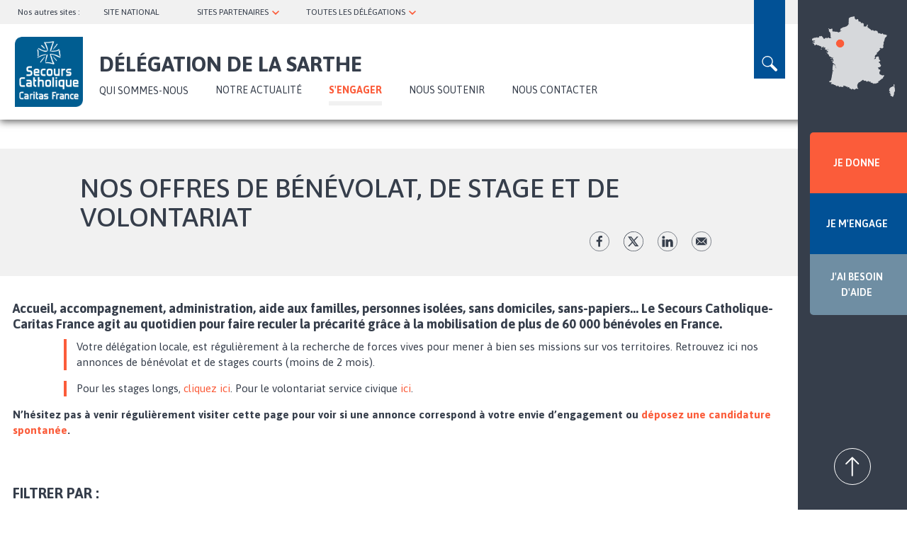

--- FILE ---
content_type: text/html; charset=UTF-8
request_url: https://sarthe.secours-catholique.org/sengager/nos-offres-de-benevolat-de-stage-et-de-volontariat
body_size: 12815
content:
<!DOCTYPE html>
<html  lang="fr" dir="ltr" prefix="og: https://ogp.me/ns#">
  <head>
  <!-- Google Tag Manager -->
  <script>(function(w,d,s,l,i){w[l]=w[l]||[];w[l].push({'gtm.start':
  new Date().getTime(),event:'gtm.js'});var f=d.getElementsByTagName(s)[0],
  j=d.createElement(s),dl=l!='dataLayer'?'&l='+l:'';j.async=true;j.src=
  'https://www.googletagmanager.com/gtm.js?id='+i+dl;f.parentNode.insertBefore(j,f);
  })(window,document,'script','dataLayer','GTM-W9DRQF5');</script>
  <!-- End Google Tag Manager -->
  <script>
    (_axcb = window._axcb || []).push(function(sdk) {
      sdk.on('cookies:complete', function(choices){
        document
          .querySelectorAll('[data-hide-on-vendor-consent]')
          .forEach(el => {
            const vendor = el.getAttribute('data-hide-on-vendor-consent');
            el.style.display = choices[vendor] ? 'none' : 'inherit';
          });
        document
          .querySelectorAll('[data-requires-vendor-consent]')
          .forEach(el => {
            const vendor = el.getAttribute('data-requires-vendor-consent');
            if (choices[vendor]) {
              el.setAttribute('src', el.getAttribute('data-src'));
            }
          });
      });
    });
  </script> 
  <meta charset="utf-8" />
<noscript><style>form.antibot * :not(.antibot-message) { display: none !important; }</style>
</noscript><meta name="description" content="Accueil, accompagnement, administration, aide aux familles, personnes isolées, sans domiciles, sans-papiers… Le Secours Catholique-Caritas France agit au quotidien pour faire reculer la précarité grâce à la mobilisation de plus de 60 000 bénévoles en France.  Votre délégation locale, est régulièrement à la recherche de forces vives pour mener à bien ses missions sur vos territoires. Retrouvez ici nos annonces de bénévolat et de stages courts (moins de 2 mois). Pour les stages longs, cliquez ici. Pour le volontariat service civique ici.   N’hésitez pas à venir régulièrement visiter cette page pour voir si une annonce correspond à votre envie d’engagement ou déposez une candidature spontanée.  " />
<meta name="abstract" content="Accueil, accompagnement, administration, aide aux familles, personnes isolées, sans domiciles, sans-papiers… Le Secours Catholique-Caritas France agit au quotidien pour faire reculer la précarité grâce à la mobilisation de plus de 60 000 bénévoles en France.  Votre délégation locale, est régulièrement à la recherche de forces vives pour mener à bien ses missions sur vos territoires. Retrouvez ici nos annonces de bénévolat et de stages courts (moins de 2 mois). Pour les stages longs, cliquez ici. Pour le volontariat service civique ici.   N’hésitez pas à venir régulièrement visiter cette page pour voir si une annonce correspond à votre envie d’engagement ou déposez une candidature spontanée.  " />
<meta name="robots" content="index, follow" />
<link rel="canonical" href="https://sarthe.secours-catholique.org/sengager/nos-offres-de-benevolat-de-stage-et-de-volontariat" />
<link rel="image_src" href="/sites/default/files/IMpartage02.jpg" />
<meta property="og:site_name" content="Délégation de la Sarthe" />
<meta property="og:url" content="https://sarthe.secours-catholique.org/sengager/nos-offres-de-benevolat-de-stage-et-de-volontariat" />
<meta property="og:title" content="Nos offres de bénévolat, de stage et de volontariat | Délégation de la Sarthe du Secours Catholique" />
<meta property="og:description" content="Accueil, accompagnement, administration, aide aux familles, personnes isolées, sans domiciles, sans-papiers… Le Secours Catholique-Caritas France agit au quotidien pour faire reculer la précarité grâce à la mobilisation de plus de 60 000 bénévoles en France.  Votre délégation locale, est régulièrement à la recherche de forces vives pour mener à bien ses missions sur vos territoires. Retrouvez ici nos annonces de bénévolat et de stages courts (moins de 2 mois). Pour les stages longs, cliquez ici. Pour le volontariat service civique ici.   N’hésitez pas à venir régulièrement visiter cette page pour voir si une annonce correspond à votre envie d’engagement ou déposez une candidature spontanée.  " />
<meta property="og:image" content="https://sarthe.secours-catholique.org/sites/default/files/IMpartage02.jpg" />
<meta name="twitter:card" content="summary" />
<meta name="twitter:title" content="Nos offres de bénévolat, de stage et de volontariat | Délégation de la Sarthe du Secours Catholique" />
<meta name="twitter:description" content="Accueil, accompagnement, administration, aide aux familles, personnes isolées, sans domiciles, sans-papiers… Le Secours Catholique-Caritas France agit au quotidien pour faire reculer la précarité grâce à la mobilisation de plus de 60 000 bénévoles en France.  Votre délégation locale, est régulièrement à la recherche de forces vives pour mener à bien ses missions sur vos territoires. Retrouvez ici nos annonces de bénévolat et de stages courts (moins de 2 mois). Pour les stages longs, cliquez ici. Pour le volontariat service civique ici.   N’hésitez pas à venir régulièrement visiter cette page pour voir si une annonce correspond à votre envie d’engagement ou déposez une candidature spontanée.  " />
<meta name="twitter:image" content="https://sarthe.secours-catholique.org/sites/default/files/IMpartage02.jpg" />
<meta name="MobileOptimized" content="width" />
<meta name="HandheldFriendly" content="true" />
<meta name="viewport" content="width=device-width, initial-scale=1.0" />
<link rel="icon" href="/sites/default/files/Logo-delegation-secours-catholique_0.png" type="image/png" />
<script src="/sites/default/files/google_tag/gtm/google_tag.script.js?t966f3" defer></script>

  <title>Nos offres de bénévolat, de stage et de volontariat | Délégation de la Sarthe du Secours Catholique</title>
  <link rel="stylesheet" media="all" href="/sites/default/files/css/css_7l87Dxyz07UvQKUVYYuR3gVJo1MlPbTgBCimZMUSQHQ.css?delta=0&amp;language=fr&amp;theme=sc_deleg&amp;include=eJxNjUEOwjAMBD8U1U-KnGbbRjhx5DiU8noQcOCymtEcNsEdFvHoOpDjVuStg3Y0GEtIws-LEg-EpOrDjTttxhWn2i2saqBss7MsPF1XrV3gCBmCPa7aHM3jMRP98a9WLo264dCKMK7hqN-ne8E56LNL1TwFL3NzQXE" />
<link rel="stylesheet" media="all" href="//cdn.jsdelivr.net/npm/entreprise7pro-bootstrap@3.4.5/dist/css/bootstrap.min.css" integrity="sha256-J8Qcym3bYNXc/gGB6fs4vFv/XDiug+tOuXJlsIMrXzo=" crossorigin="anonymous" />
<link rel="stylesheet" media="all" href="//cdn.jsdelivr.net/npm/@unicorn-fail/drupal-bootstrap-styles@0.0.2/dist/3.1.1/7.x-3.x/drupal-bootstrap.min.css" integrity="sha512-nrwoY8z0/iCnnY9J1g189dfuRMCdI5JBwgvzKvwXC4dZ+145UNBUs+VdeG/TUuYRqlQbMlL4l8U3yT7pVss9Rg==" crossorigin="anonymous" />
<link rel="stylesheet" media="all" href="//cdn.jsdelivr.net/npm/@unicorn-fail/drupal-bootstrap-styles@0.0.2/dist/3.1.1/8.x-3.x/drupal-bootstrap.min.css" integrity="sha512-jM5OBHt8tKkl65deNLp2dhFMAwoqHBIbzSW0WiRRwJfHzGoxAFuCowGd9hYi1vU8ce5xpa5IGmZBJujm/7rVtw==" crossorigin="anonymous" />
<link rel="stylesheet" media="all" href="//cdn.jsdelivr.net/npm/@unicorn-fail/drupal-bootstrap-styles@0.0.2/dist/3.2.0/7.x-3.x/drupal-bootstrap.min.css" integrity="sha512-U2uRfTiJxR2skZ8hIFUv5y6dOBd9s8xW+YtYScDkVzHEen0kU0G9mH8F2W27r6kWdHc0EKYGY3JTT3C4pEN+/g==" crossorigin="anonymous" />
<link rel="stylesheet" media="all" href="//cdn.jsdelivr.net/npm/@unicorn-fail/drupal-bootstrap-styles@0.0.2/dist/3.2.0/8.x-3.x/drupal-bootstrap.min.css" integrity="sha512-JXQ3Lp7Oc2/VyHbK4DKvRSwk2MVBTb6tV5Zv/3d7UIJKlNEGT1yws9vwOVUkpsTY0o8zcbCLPpCBG2NrZMBJyQ==" crossorigin="anonymous" />
<link rel="stylesheet" media="all" href="//cdn.jsdelivr.net/npm/@unicorn-fail/drupal-bootstrap-styles@0.0.2/dist/3.3.1/7.x-3.x/drupal-bootstrap.min.css" integrity="sha512-ZbcpXUXjMO/AFuX8V7yWatyCWP4A4HMfXirwInFWwcxibyAu7jHhwgEA1jO4Xt/UACKU29cG5MxhF/i8SpfiWA==" crossorigin="anonymous" />
<link rel="stylesheet" media="all" href="//cdn.jsdelivr.net/npm/@unicorn-fail/drupal-bootstrap-styles@0.0.2/dist/3.3.1/8.x-3.x/drupal-bootstrap.min.css" integrity="sha512-kTMXGtKrWAdF2+qSCfCTa16wLEVDAAopNlklx4qPXPMamBQOFGHXz0HDwz1bGhstsi17f2SYVNaYVRHWYeg3RQ==" crossorigin="anonymous" />
<link rel="stylesheet" media="all" href="//cdn.jsdelivr.net/npm/@unicorn-fail/drupal-bootstrap-styles@0.0.2/dist/3.4.0/8.x-3.x/drupal-bootstrap.min.css" integrity="sha512-tGFFYdzcicBwsd5EPO92iUIytu9UkQR3tLMbORL9sfi/WswiHkA1O3ri9yHW+5dXk18Rd+pluMeDBrPKSwNCvw==" crossorigin="anonymous" />
<link rel="stylesheet" media="all" href="//fonts.googleapis.com/css2?family=Asap:ital,wght@0,400;0,500;0,600;0,700;1,400;1,500;1,600;1,700&amp;display=swap" />
<link rel="stylesheet" media="all" href="/sites/default/files/css/css_ctKG8z9syP7r4FuDdv-4suSJIQDErvG37Is6xYGxclQ.css?delta=10&amp;language=fr&amp;theme=sc_deleg&amp;include=eJxNjUEOwjAMBD8U1U-KnGbbRjhx5DiU8noQcOCymtEcNsEdFvHoOpDjVuStg3Y0GEtIws-LEg-EpOrDjTttxhWn2i2saqBss7MsPF1XrV3gCBmCPa7aHM3jMRP98a9WLo264dCKMK7hqN-ne8E56LNL1TwFL3NzQXE" />

  
  <div id="fb-root"></div>
</head>
  <body class="path-node page-node-type-liste-des-offres navbar-is-static-top has-glyphicons titrelong">
  <!-- Google Tag Manager (noscript) -->
    <noscript><iframe src="https://www.googletagmanager.com/ns.html?id=GTM-W9DRQF5"
    height="0" width="0" style="display:none;visibility:hidden"></iframe></noscript>
    <!-- End Google Tag Manager (noscript) -->
    <section class="block block-deleg-main block-deleg-main-prehome clearfix">
  
    

      <div id="blkprehome"></div>
  </section>


    <a href="#main-content" class="visually-hidden focusable skip-link">
      Aller au contenu principal
    </a>
    <noscript><iframe src="https://www.googletagmanager.com/ns.html?id=GTM-W9DRQF5" height="0" width="0" style="display:none;visibility:hidden"></iframe></noscript>
      <div class="dialog-off-canvas-main-canvas" data-off-canvas-main-canvas>
              <header class="navbar navbar-default navbar-static-top" id="navbar" role="banner">
              <div class="container-fluid">
            <div class="navbar-header">
          <div class="region region-navigation">
    <section id="block-blocsearch" class="block block-deleg-main block-block-search clearfix">
  
    

      <form class="search-block-form" data-drupal-selector="search-block-form" action="/sengager/nos-offres-de-benevolat-de-stage-et-de-volontariat" method="post" id="search-block-form" accept-charset="UTF-8">
  <div class="form-item js-form-item form-type-textfield js-form-type-textfield form-item-rechercher js-form-item-rechercher form-group">
      <label for="edit-rechercher" class="control-label">Search</label>
  
  
  <input placeholder="Saisir votre recherche" data-drupal-selector="edit-rechercher" class="form-text form-control" type="text" id="edit-rechercher" name="rechercher" value="" size="60" maxlength="128" />

  
  
  </div>
<button data-drupal-selector="edit-btn-submit" class="button js-form-submit form-submit btn-default btn" type="submit" id="edit-btn-submit" name="op" value="Rechercher">Rechercher</button><div class="closesearch">x</div><input autocomplete="off" data-drupal-selector="form-ofjlmfjbn2hye4mrsxoptucqw6668hsjfu5b3hd8yu0" type="hidden" name="form_build_id" value="form-OFJLmfJbN2hyE4MrsxOpTUCqW6668hSJfU5B3hd8yU0" /><input data-drupal-selector="edit-search-block-form" type="hidden" name="form_id" value="search_block_form" />
</form>

  </section>

<nav role="navigation" aria-labelledby="block-topnavbar-2-menu" id="block-topnavbar-2">
            
  <h2 class="visually-hidden" id="block-topnavbar-2-menu">topnavbar</h2>
  
        
      <ul class="menu menu--topnavbar nav">
                      <li class="first">
                                        <span title="Nos autres sites : " class="navbar-text">Nos autres sites : </span>
              </li>
                      <li>
                                        <a href="https://www.secours-catholique.org/" target="_blank" title="SITE NATIONAL">SITE NATIONAL</a>
              </li>
                      <li class="expanded dropdown">
                                                                    <span title="SITES ASSOCIÉS ET BLOGS" class="navbar-text dropdown-toggle" data-toggle="dropdown">SITES PARTENAIRES <span class="caret"></span></span>
                        <ul class="dropdown-menu">
                      <li class="first">
                                        <a href="https://www.secours-catholique.org/le-cedre-un-centre-dentraide-dedie-aux-demandeurs-dasile-et-aux-refugies" target="_blank" title="CEDRE (Paris)">CEDRE (Paris)</a>
              </li>
                      <li>
                                        <a href="https://citesaintpierre.net/" target="_blank" title="Cité Saint-Pierre (Lourdes)">Cité Saint-Pierre (Lourdes)</a>
              </li>
                      <li>
                                        <a href="http://www.maison-abraham.org/" target="_blank" title="Maison Abraham (Jérusalem)">Maison Abraham (Jérusalem)</a>
              </li>
                      <li class="last">
                                        <a href="https://www.reseaucaritasfrance.org/" target="_blank" title="Réseau Caritas France">Réseau Caritas France (national)</a>
              </li>
        </ul>
  
              </li>
                      <li class="expanded dropdown last">
                                                                    <span title="TOUTES LES DÉLÉGATIONS" class="navbar-text dropdown-toggle" data-toggle="dropdown">TOUTES LES DÉLÉGATIONS <span class="caret"></span></span>
                        <ul class="dropdown-menu">
                      <li class="first">
                                        <span title="Choisir un département" class="navbar-text">Choisir un département</span>
              </li>
                      <li>
                                        <a href="http://ain.secours-catholique.org/" target="_blank" title="Ain">Ain</a>
              </li>
                      <li>
                                        <a href="http://picarde.secours-catholique.org/" target="_blank" title="Aisne">Aisne</a>
              </li>
                      <li>
                                        <a href="http://bdr-aixenprovence.secours-catholique.org/" target="_blank" title="Aix-en-Provence/Arles">Aix-en-Provence/Arles</a>
              </li>
                      <li>
                                        <a href="http://allier.secours-catholique.org/" target="_blank" title="Allier">Allier</a>
              </li>
                      <li>
                                        <a href="http://alpes.secours-catholique.org/" target="_blank" title="Alpes-de-Haute-Provence">Alpes-de-Haute-Provence</a>
              </li>
                      <li>
                                        <a href="http://marneardennes.secours-catholique.org/" target="_blank" title="Ardennes">Ardennes</a>
              </li>
                      <li>
                                        <a href="http://dromeardeche.secours-catholique.org/" target="_blank" title="Ardèche">Ardèche</a>
              </li>
                      <li>
                                        <a href="http://ariegegaronne.secours-catholique.org/" target="_blank" title="Ariège">Ariège</a>
              </li>
                      <li>
                                        <a href="http://champagnesud.secours-catholique.org/" target="_blank" title="Aube">Aube</a>
              </li>
                      <li>
                                        <a href="https://tarnaveyronlozere.secours-catholique.org" target="_blank" title="Aveyron">Aveyron</a>
              </li>
                      <li>
                                        <a href="https://www.caritas-alsace.org/" target="_blank" title="Bas-Rhin ">Bas-Rhin </a>
              </li>
                      <li>
                                        <a href="http://bdr-aixenprovence.secours-catholique.org/" target="_blank" title="Bouches-du-Rhône/Aix">Bouches-du-Rhône/Aix</a>
              </li>
                      <li>
                                        <a href="http://bdr-marseille.secours-catholique.org/" target="_blank" title="Bouches-du-Rhône/Marseille ">Bouches-du-Rhône/Marseille </a>
              </li>
                      <li>
                                        <a href="http://ornecalvados.secours-catholique.org/" target="_blank" title="Calvados ">Calvados </a>
              </li>
                      <li>
                                        <a href="http://cantalpuydedome.secours-catholique.org/" target="_blank" title="Cantal ">Cantal </a>
              </li>
                      <li>
                                        <a href="http://charentes.secours-catholique.org/" target="_blank" title="Charente ">Charente </a>
              </li>
                      <li>
                                        <a href="http://charentes.secours-catholique.org/" target="_blank" title="Charente-Maritime ">Charente-Maritime </a>
              </li>
                      <li>
                                        <a href="http://berry.secours-catholique.org/" target="_blank" title="Cher">Cher</a>
              </li>
                      <li>
                                        <a href="http://limousin.secours-catholique.org/" target="_blank" title="Corrèze ">Corrèze </a>
              </li>
                      <li>
                                        <a href="http://corse.secours-catholique.org/" target="_blank" title="Corse">Corse</a>
              </li>
                      <li>
                                        <a href="http://limousin.secours-catholique.org/" target="_blank" title="Creuse ">Creuse </a>
              </li>
                      <li>
                                        <a href="http://bourgogne.secours-catholique.org/" target="_blank" title="Côte-d’Or ">Côte-d’Or </a>
              </li>
                      <li>
                                        <a href="http://cotesdarmor.secours-catholique.org/" target="_blank" title="Côtes-d’Armor ">Côtes-d’Armor </a>
              </li>
                      <li>
                                        <a href="http://poitou.secours-catholique.org/" target="_blank" title="Deux-Sèvres ">Deux-Sèvres </a>
              </li>
                      <li>
                                        <a href="http://perigordagenais.secours-catholique.org/" target="_blank" title="Dordogne ">Dordogne </a>
              </li>
                      <li>
                                        <a href="http://franchecomte.secours-catholique.org/" target="_blank" title="Doubs ">Doubs </a>
              </li>
                      <li>
                                        <a href="http://dromeardeche.secours-catholique.org/" target="_blank" title="Drôme ">Drôme </a>
              </li>
                      <li>
                                        <a href="http://essonne.secours-catholique.org/" target="_blank" title="Essonne ">Essonne </a>
              </li>
                      <li>
                                        <a href="http://hautenormandie.secours-catholique.org/" target="_blank" title="Rouen ">Eure</a>
              </li>
                      <li>
                                        <a href="http://eureetloir.secours-catholique.org/" target="_blank" title="Eure-et-Loir ">Eure-et-Loir </a>
              </li>
                      <li>
                                        <a href="http://finistere.secours-catholique.org/" target="_blank" title="Finistère ">Finistère </a>
              </li>
                      <li>
                                        <a href="http://gard.secours-catholique.org/" target="_blank" title="Gard">Gard</a>
              </li>
                      <li>
                                        <a href="http://pyreneesgascogne.secours-catholique.org/" target="_blank" title="Gers">Gers</a>
              </li>
                      <li>
                                        <a href="http://gironde.secours-catholique.org/" target="_blank" title="Gironde ">Gironde </a>
              </li>
                      <li>
                                        <a href="http://guadeloupe.secours-catholique.org/" target="_blank" title="Guadeloupe ">Guadeloupe </a>
              </li>
                      <li>
                                        <a href="http://guyane.secours-catholique.org/" target="_blank" title="Guyane ">Guyane </a>
              </li>
                      <li>
                                        <a href="https://www.caritas-alsace.org/" target="_blank" title="Haut-Rhin ">Haut-Rhin </a>
              </li>
                      <li>
                                        <a href="http://ariegegaronne.secours-catholique.org/" target="_blank" title="Haute-Garonne ">Haute-Garonne </a>
              </li>
                      <li>
                                        <a href="http://hauteloire.secours-catholique.org/" target="_blank" title="Haute-Loire ">Haute-Loire </a>
              </li>
                      <li>
                                        <a href="http://champagnesud.secours-catholique.org/" target="_blank" title="Haute-Marne ">Haute-Marne </a>
              </li>
                      <li>
                                        <a href="http://hautesavoie.secours-catholique.org/" target="_blank" title="Haute-Savoie ">Haute-Savoie </a>
              </li>
                      <li>
                                        <a href="http://limousin.secours-catholique.org/" target="_blank" title="Haute-Vienne ">Haute-Vienne </a>
              </li>
                      <li>
                                        <a href="http://alpes.secours-catholique.org/" target="_blank" title="Hautes-Alpes ">Hautes-Alpes </a>
              </li>
                      <li>
                                        <a href="http://pyreneesgascogne.secours-catholique.org/" target="_blank" title="Hautes-Pyrénées">Hautes-Pyrénées</a>
              </li>
                      <li>
                                        <a href="http://hautsdeseine.secours-catholique.org/" target="_blank" title="Hauts-de-Seine ">Hauts-de-Seine </a>
              </li>
                      <li>
                                        <a href="http://illeetvilaine.secours-catholique.org/" target="_blank" title="Ille-et-Vilaine ">Ille-et-Vilaine </a>
              </li>
                      <li>
                                        <a href="http://berry.secours-catholique.org/" target="_blank" title="Indre ">Indre </a>
              </li>
                      <li>
                                        <a href="http://indreetloire.secours-catholique.org/" target="_blank" title="Indre-et-Loire ">Indre-et-Loire </a>
              </li>
                      <li>
                                        <a href="http://isere.secours-catholique.org/" target="_blank" title="Isère ">Isère </a>
              </li>
                      <li>
                                        <a href="http://franchecomte.secours-catholique.org/" target="_blank" title="Jura ">Jura </a>
              </li>
                      <li>
                                        <a href="http://reunion.secours-catholique.org/" target="_blank" title="La Réunion ">La Réunion </a>
              </li>
                      <li>
                                        <a href="http://paysdeladour.secours-catholique.org/" target="_blank" title="Landes ">Landes </a>
              </li>
                      <li>
                                        <a href="http://loiretcher.secours-catholique.org/" target="_blank" title="Loir-et-Cher ">Loir-et-Cher </a>
              </li>
                      <li>
                                        <a href="http://loire.secours-catholique.org/" target="_blank" title="Loire">Loire</a>
              </li>
                      <li>
                                        <a href="http://loireatlantique.secours-catholique.org/" target="_blank" title="Loire-Atlantique ">Loire-Atlantique </a>
              </li>
                      <li>
                                        <a href="http://loiret.secours-catholique.org/" target="_blank" title="Loiret ">Loiret </a>
              </li>
                      <li>
                                        <a href="http://quercy.secours-catholique.org/" target="_blank" title="Lot">Lot</a>
              </li>
                      <li>
                                        <a href="http://perigordagenais.secours-catholique.org/" target="_blank" title="Lot-et-Garonne ">Lot-et-Garonne </a>
              </li>
                      <li>
                                        <a href="https://tarnaveyronlozere.secours-catholique.org" target="_blank" title="Lozère ">Lozère </a>
              </li>
                      <li>
                                        <a href="http://maineetloire.secours-catholique.org/" target="_blank" title="Maine-et-Loire ">Maine-et-Loire </a>
              </li>
                      <li>
                                        <a href="http://manche.secours-catholique.org/" target="_blank" title="Manche ">Manche </a>
              </li>
                      <li>
                                        <a href="http://marneardennes.secours-catholique.org/" target="_blank" title="Marne ">Marne </a>
              </li>
                      <li>
                                        <a href="http://martinique.secours-catholique.org/" target="_blank" title="Martinique ">Martinique </a>
              </li>
                      <li>
                                        <a href="http://mayenne.secours-catholique.org/" target="_blank" title="Mayenne ">Mayenne </a>
              </li>
                      <li>
                                        <a href="http://mayotte.secours-catholique.org/" target="_blank" title="Mayotte ">Mayotte </a>
              </li>
                      <li>
                                        <a href="https://hautsdelorraine.secours-catholique.org" target="_blank" title="Meurthe-et-Moselle ">Meurthe-et-Moselle </a>
              </li>
                      <li>
                                        <a href="http://meusemoselle.secours-catholique.org/" target="_blank" title="Meuse ">Meuse </a>
              </li>
                      <li>
                                        <a href="http://morbihan.secours-catholique.org/" target="_blank" title="Morbihan ">Morbihan </a>
              </li>
                      <li>
                                        <a href="http://meusemoselle.secours-catholique.org/" target="_blank" title="Moselle ">Moselle </a>
              </li>
                      <li>
                                        <a href="http://bourgogne.secours-catholique.org/" target="_blank" title="Nièvre">Nièvre</a>
              </li>
                      <li>
                                        <a href="http://n-cambrai.secours-catholique.org/" target="_blank" title="Nord/Cambrai ">Nord/Cambrai </a>
              </li>
                      <li>
                                        <a href="http://n-lille.secours-catholique.org/" target="_blank" title="Nord/Lille ">Nord/Lille </a>
              </li>
                      <li>
                                        <a href="http://nouvellecaledonie.secours-catholique.org/" target="_blank" title="Nouvelle-Calédonie ">Nouvelle-Calédonie </a>
              </li>
                      <li>
                                        <a href="http://oise.secours-catholique.org/" target="_blank" title="Oise ">Oise </a>
              </li>
                      <li>
                                        <a href="http://ornecalvados.secours-catholique.org/" target="_blank" title="Orne ">Orne </a>
              </li>
                      <li>
                                        <a href="http://paris.secours-catholique.org/" target="_blank" title="Paris ">Paris </a>
              </li>
                      <li>
                                        <a href="http://pasdecalais.secours-catholique.org/" target="_blank" title="Pas-de-Calais ">Pas-de-Calais </a>
              </li>
                      <li>
                                        <a href="http://cantalpuydedome.secours-catholique.org/" target="_blank" title="Puy-de-Dôme ">Puy-de-Dôme </a>
              </li>
                      <li>
                                        <a href="http://paysdeladour.secours-catholique.org/" target="_blank" title="Pyrénées-Atlantiques (Béarn et Pays Basque) ">Pyrénées-Atlantiques (Béarn et Pays Basque) </a>
              </li>
                      <li>
                                        <a href="http://auderoussillon.secours-catholique.org/" target="_blank" title="Pyrénées-Orientales ">Pyrénées-Orientales </a>
              </li>
                      <li>
                                        <a href="http://quercy.secours-catholique.org/" target="_blank" title="Quercy">Quercy</a>
              </li>
                      <li>
                                        <a href="http://rhone.secours-catholique.org/" target="_blank" title="Rhône ">Rhône </a>
              </li>
                      <li>
                                        <a href="http://sarthe.secours-catholique.org/" target="_blank" title="Sarthe">Sarthe</a>
              </li>
                      <li>
                                        <a href="http://savoie.secours-catholique.org/" target="_blank" title="Savoie ">Savoie </a>
              </li>
                      <li>
                                        <a href="http://bourgogne.secours-catholique.org/" target="_blank" title="Saône-et-Loire ">Saône-et-Loire </a>
              </li>
                      <li>
                                        <a href="http://hautenormandie.secours-catholique.org/" target="_blank" title="Seine-Maritime ">Seine-Maritime </a>
              </li>
                      <li>
                                        <a href="http://seinesaintdenis.secours-catholique.org/" target="_blank" title="Seine-Saint-Denis ">Seine-Saint-Denis </a>
              </li>
                      <li>
                                        <a href="http://seineetmarne.secours-catholique.org/" target="_blank" title="Seine-et-Marne ">Seine-et-Marne </a>
              </li>
                      <li>
                                        <a href="http://picarde.secours-catholique.org/" target="_blank" title="Somme ">Somme </a>
              </li>
                      <li>
                                        <a href="https://tarnaveyronlozere.secours-catholique.org" target="_blank" title="Tarn">Tarn</a>
              </li>
                      <li>
                                        <a href="http://quercy.secours-catholique.org/" target="_blank" title="Tarn-et-Garonne ">Tarn-et-Garonne </a>
              </li>
                      <li>
                                        <a href="http://franchecomte.secours-catholique.org/" target="_blank" title="Territoire de Belfort ">Territoire de Belfort </a>
              </li>
                      <li>
                                        <a href="http://valdemarne.secours-catholique.org/" target="_blank" title="Val-de-Marne ">Val-de-Marne </a>
              </li>
                      <li>
                                        <a href="http://valdoise.secours-catholique.org/" target="_blank" title="Val-d’Oise ">Val-d’Oise </a>
              </li>
                      <li>
                                        <a href="http://var.secours-catholique.org/" target="_blank" title="Var">Var</a>
              </li>
                      <li>
                                        <a href="http://vaucluse.secours-catholique.org/" target="_blank" title="Vaucluse ">Vaucluse </a>
              </li>
                      <li>
                                        <a href="http://vendee.secours-catholique.org/" target="_blank" title="Vendée ">Vendée </a>
              </li>
                      <li>
                                        <a href="http://poitou.secours-catholique.org/" target="_blank" title="Vienne ">Vienne </a>
              </li>
                      <li>
                                        <a href="http://vosges.secours-catholique.org/" target="_blank" title="Vosges ">Vosges </a>
              </li>
                      <li>
                                        <a href="http://bourgogne.secours-catholique.org/" target="_blank" title="Yonne ">Yonne </a>
              </li>
                      <li class="last">
                                        <a href="http://yvelines.secours-catholique.org/" target="_blank" title="Yvelines">Yvelines</a>
              </li>
        </ul>
  
              </li>
        </ul>
  

  </nav>
      <a class="logo navbar-btn pull-left" href="https://sarthe.secours-catholique.org/" title="Accueil" rel="home">
      <img src="/sites/default/files/logo%402x.png" alt="Accueil" />
    </a>
      <section id="block-domaine" class="block block-deleg-main block-domaine clearfix">
  
    

      <div class="domain-title">Délégation de la Sarthe</div>
  </section>

<nav role="navigation" aria-labelledby="block-sc-deleg-main-menu-menu" id="block-sc-deleg-main-menu">
        
      <ul class="menu menu--main nav navbar-nav">
                      <li class="expanded dropdown first">
                                                                    <span title="QUI SOMMES-NOUS" class="navbar-text dropdown-toggle" data-toggle="dropdown">QUI SOMMES-NOUS <span class="caret"></span></span>
                        <ul class="dropdown-menu">
                      <li class="expanded dropdown first last">
                                        <a href="/qui-sommes-nous/presentation" title="Présentation" data-drupal-link-system-path="node/3267">Présentation</a>
                        <ul class="dropdown-menu">
                      <li class="first">
                                        <a href="/qui-sommes-nous/presentation/nos-actions" title="Nos actions" data-drupal-link-system-path="node/3264">Nos actions</a>
              </li>
                      <li>
                                        <a href="/qui-sommes-nous/presentation/notre-organisation" title="Notre organisation" data-drupal-link-system-path="node/3261">Notre organisation</a>
              </li>
                      <li class="last">
                                        <a href="/qui-sommes-nous/presentation/en-action-avec-les-personnes-en-precarite" title="Le projet national du Secours Catholique" data-drupal-link-system-path="node/3263">Le projet national du Secours Catholique</a>
              </li>
        </ul>
  
              </li>
        </ul>
  
              </li>
                      <li>
                                        <a href="/notre-actualite" title="NOTRE ACTUALITÉ" data-drupal-link-system-path="notre-actualite">NOTRE ACTUALITÉ</a>
              </li>
                      <li class="expanded dropdown active active-trail">
                                                                    <a href="/sengager/sengager-nos-cotes" title="S&#039;engager" class="dropdown-toggle active-trail" data-toggle="dropdown" data-drupal-link-system-path="node/3268">S&#039;ENGAGER <span class="caret"></span></a>
                        <ul class="dropdown-menu">
                      <li class="first">
                                        <a href="/sengager/sengager-nos-cotes" title="S&#039;engager à nos cotés" data-drupal-link-system-path="node/3268">S&#039;engager à nos cotés</a>
              </li>
                      <li class="active active-trail">
                                        <a href="/sengager/nos-offres-de-benevolat-de-stage-et-de-volontariat" title="Nos offres de bénévolat, de stage et de volontariat" class="active-trail is-active" data-drupal-link-system-path="node/3258" aria-current="page">Nos offres de bénévolat, de stage et de volontariat</a>
              </li>
                      <li class="last">
                                        <a href="/sengager/candidature-spontanee" title="Candidature spontanée" data-drupal-link-system-path="node/3260">Candidature spontanée</a>
              </li>
        </ul>
  
              </li>
                      <li>
                                        <a href="/nous-soutenir" title="Nous soutenir" data-drupal-link-system-path="node/3266">Nous soutenir</a>
              </li>
                      <li class="last">
                                        <a href="/nous-contacter" title="Nous contacter" data-drupal-link-system-path="node/3265">Nous contacter</a>
              </li>
        </ul>
  

  </nav>
<section id="block-gosearch" class="block block-block-content block-block-content527abc2f-96e4-4ff6-a9da-528bf1d2ce7a clearfix">
  
    

      
            <div class="field field--name-body field--type-text-with-summary field--label-hidden field--item"><p>loupe</p>
</div>
      
  </section>


  </div>

                      </div>

                          </div>
          </header>
  
  <div role="main" class="main-container container-fluid js-quickedit-main-content">
    <div class="row">

            
            
                  <section class="col-sm-9">

                                      <div class="highlighted">  <div class="region region-highlighted">
    <div data-drupal-messages-fallback class="hidden"></div>

  </div>
</div>
                  
                
                          <a id="main-content"></a>
            <div class="region region-content">
      <div class="node node--type-liste-des-offres node--view-mode-full ds-1col clearfix">

  
  
<div  class="group_top">
    
            <div class="field field--name-node-title field--type-ds field--label-hidden field--item"><h1>
  Nos offres de bénévolat, de stage et de volontariat
</h1>
</div>
      
            <div class="field field--name-dynamic-copy-fieldnode-bloc-share-2 field--type-ds field--label-hidden field--item"><div class="share">
            <a title="Facebook" target="_blank" href="http://www.facebook.com/sharer/sharer.php?u=https://sarthe.secours-catholique.org/sengager/nos-offres-de-benevolat-de-stage-et-de-volontariat" class="actu_btn_fb">fb</a>
      <a title="Twitter" target="_blank" href="http://twitter.com/share?url=https://sarthe.secours-catholique.org/sengager/nos-offres-de-benevolat-de-stage-et-de-volontariat" class="actu_btn_tweet">tw</a>
      <a title="LinkedIn" target="_blank" href="https://www.linkedin.com/shareArticle?mini=true&amp;url=https://sarthe.secours-catholique.org/sengager/nos-offres-de-benevolat-de-stage-et-de-volontariat" class="actu_btn_lk">lk</a>
      <a title="Envoyer par mail" href="mailto:?subject=Vu sur le site du Secours Catholique&body=https://sarthe.secours-catholique.org/sengager/nos-offres-de-benevolat-de-stage-et-de-volontariat" title="Share by Email" class="actu_btn_mail">Envoyer par mail</a>
      </div></div>
      
  </div>
  <div class="field field--name-field-cke-unik-1 field--type-text-long field--label-visually_hidden">
    <div class="field--label sr-only">Texte</div>
              <div class="field--item"><p class="chapo">Accueil, accompagnement, administration, aide aux familles, personnes isolées, sans domiciles, sans-papiers… Le Secours Catholique-Caritas France agit au quotidien pour faire reculer la précarité grâce à la mobilisation de plus de 60 000 bénévoles en France.&nbsp;</p>

<div class="exergue">Votre délégation locale, est régulièrement à la recherche de forces vives pour mener à bien ses missions sur vos territoires. Retrouvez ici nos annonces de bénévolat et de stages courts (moins de 2 mois).</div>

<div class="exergue">Pour les stages longs, <a href="https://secourscatholique-career.talent-soft.com/offre-de-emploi/liste-offres.aspx" target="_blank">cliquez ici</a>. Pour le volontariat service civique <a href="https://www.service-civique.gouv.fr/missions/?criteria[organization]=secours-catholique#search-options" target="_blank">ici</a>.&nbsp;<a href="https://www.service-civique.gouv.fr/missions/?criteria[organization]=secours-catholique#search-options" target="_blank">&nbsp;</a></div>

<p><strong>N’hésitez pas à venir régulièrement visiter cette page pour voir si une annonce correspond à votre envie d’engagement ou <a href="/sengager/candidature-spontanee">déposez une candidature spontanée</a>.</strong></p>

<p class="text-align-center">&nbsp;</p>
</div>
          </div>

            <div class="field field--name-dynamic-block-fieldnode-page-offre field--type-ds field--label-hidden field--item"><div class="views-element-container form-group"><div class="view view-mission view-id-mission view-display-id-block_2 js-view-dom-id-3f58926ad531adeffacccc862605f9c163bf68cd68ef638ebc6a295c3a5c88c2">
  
    
        <div class="view-filters form-group">
      <h3>Filtrer par :</h3>
      <form class="views-exposed-form bef-exposed-form minus1" data-bef-auto-submit-full-form="" data-bef-auto-submit="" data-bef-auto-submit-delay="500" data-drupal-selector="views-exposed-form-mission-block-2" action="/sengager/nos-offres-de-benevolat-de-stage-et-de-volontariat" method="get" id="views-exposed-form-mission-block-2" accept-charset="UTF-8">
  <div class="form--inline form-inline clearfix">
  <div class="top"><div class="form-item js-form-item form-type-select js-form-type-select form-item-field-taxo-unik-1-target-id js-form-item-field-taxo-unik-1-target-id form-group">
      <label for="edit-field-taxo-unik-1-target-id" class="control-label">Type d'offre</label>
  
  
  <div class="select-wrapper"><select data-drupal-selector="edit-field-taxo-unik-1-target-id" class="form-select form-control" id="edit-field-taxo-unik-1-target-id" name="field_taxo_unik_1_target_id"><option
            value="All" selected="selected">Type d&#039;offre</option><option
            value="10">Bénévolat</option><option
            value="11">Stage</option><option
            value="12">Volontariat</option></select></div>

  
  
  </div>
<div class="form-item js-form-item form-type-select js-form-type-select form-item-field-taxo-unik-4-target-id js-form-item-field-taxo-unik-4-target-id form-group">
      <label for="edit-field-taxo-unik-4-target-id" class="control-label">Thème</label>
  
  
  <div class="select-wrapper"><select data-drupal-selector="edit-field-taxo-unik-4-target-id" class="form-select form-control" id="edit-field-taxo-unik-4-target-id" name="field_taxo_unik_4_target_id"><option
            value="All" selected="selected">Thème</option><option
            value="24">Accompagnement des sans-abri et mal-logés</option><option
            value="23">Alphabétisation et soutien scolaire</option><option
            value="30">Droits Humains</option><option
            value="27">Économie solidaire et durable</option><option
            value="28">Emploi, insertion, microcrédit</option><option
            value="25">Lien social et lutte contre l&#039;isolement</option><option
            value="29">Situations d&#039;urgence internationales</option><option
            value="26">Soutien aux familles et à l&#039;enfance</option></select></div>

  
  
  </div>
<div class="form-item js-form-item form-type-select js-form-type-select form-item-field-taxo-unik-5-target-id js-form-item-field-taxo-unik-5-target-id form-group">
      <label for="edit-field-taxo-unik-5-target-id" class="control-label">Type de mission</label>
  
  
  <div class="select-wrapper"><select data-drupal-selector="edit-field-taxo-unik-5-target-id" class="form-select form-control" id="edit-field-taxo-unik-5-target-id" name="field_taxo_unik_5_target_id"><option
            value="All" selected="selected">Type de mission</option><option
            value="191">Accompagnement</option><option
            value="190">Accueil</option><option
            value="188">Administration</option><option
            value="192">Aide logistique</option><option
            value="187">Communication</option><option
            value="189">Gestion du courrier</option><option
            value="193">Secrétariat</option></select></div>

  
  
  </div>
<div class="form-item js-form-item form-type-entity-autocomplete js-form-type-entity-autocomplete form-item-field-villes-target-id-1 js-form-item-field-villes-target-id-1 form-group form-autocomplete">
      <label for="edit-field-villes-target-id-1" class="control-label">Ville(s) (field_villes)</label>
  
  
  <div class="input-group"><input data-bef-auto-submit-exclude="" data-drupal-selector="edit-field-villes-target-id-1" class="form-autocomplete form-text form-control" data-autocomplete-path="/entity_reference_autocomplete/taxonomy_term/default/QbE6_oJ-GpLuJpVLHEwU3wPTOU-7dQv3EXluvDsuprY" type="text" id="edit-field-villes-target-id-1" name="field_villes_target_id_1" value="" size="60" maxlength="128" /><span class="input-group-addon"><span class="icon glyphicon glyphicon-refresh ajax-progress ajax-progress-throbber" aria-hidden="true"></span></span></div>

  
  
  </div>
<div class="form-item js-form-item form-type-select js-form-type-select form-item-field-villes-target-id2 js-form-item-field-villes-target-id2 form-no-label form-group">
  
  
  <div class="select-wrapper"><select data-drupal-selector="edit-field-villes-target-id2" class="form-select form-control" id="edit-field-villes-target-id2" name="field_villes_target_id2"><option
            value="" selected="selected">Commune</option><option
            value="Le Mans (30786)">Le Mans</option></select></div>

  
  
  </div>
<div class="showmore">Plus de filtres</div></div><div class="bottom"><div class="bottom_inner"><div class="form-item js-form-item form-type-checkbox js-form-type-checkbox form-item-field-bool-unik-3-value js-form-item-field-bool-unik-3-value checkbox">
  
  
  

      <label for="edit-field-bool-unik-3-value" class="control-label option"><input data-drupal-selector="edit-field-bool-unik-3-value" class="form-checkbox" type="checkbox" id="edit-field-bool-unik-3-value" name="field_bool_unik_3_value" value="1" />Accessible aux personnes à mobilité réduite</label>
  
  
  </div>
<div class="form-item js-form-item form-type-checkbox js-form-type-checkbox form-item-field-bool-unik-4-value js-form-item-field-bool-unik-4-value checkbox">
  
  
  

      <label for="edit-field-bool-unik-4-value" class="control-label option"><input data-drupal-selector="edit-field-bool-unik-4-value" class="form-checkbox" type="checkbox" id="edit-field-bool-unik-4-value" name="field_bool_unik_4_value" value="1" />Travail à domicile</label>
  
  
  </div>
<div data-drupal-selector="edit-field-disponibilites-target-id" class="fieldgroup form-composite edit-field-disponibilites-target-id js-form-item form-item js-form-wrapper form-wrapper" id="edit-field-disponibilites-target-id--wrapper">
      <div class="legend">
    <span class="fieldset-legend">Vos disponibilités :</span>
  </div>
  <div class="fieldset-wrapper">
            <div id="edit-field-disponibilites-target-id" class="form-checkboxes"><div class="form-checkboxes bef-checkboxes form--inline">
                  <div class="form-item js-form-item form-type-checkbox js-form-type-checkbox form-item-field-disponibilites-target-id-31 js-form-item-field-disponibilites-target-id-31 checkbox">
  
  
  

      <label for="edit-field-disponibilites-target-id-31" class="control-label option"><input data-drupal-selector="edit-field-disponibilites-target-id-31" class="form-checkbox" type="checkbox" id="edit-field-disponibilites-target-id-31" name="field_disponibilites_target_id[31]" value="31" />En journée</label>
  
  
  </div>

                    <div class="form-item js-form-item form-type-checkbox js-form-type-checkbox form-item-field-disponibilites-target-id-33 js-form-item-field-disponibilites-target-id-33 checkbox">
  
  
  

      <label for="edit-field-disponibilites-target-id-33" class="control-label option"><input data-drupal-selector="edit-field-disponibilites-target-id-33" class="form-checkbox" type="checkbox" id="edit-field-disponibilites-target-id-33" name="field_disponibilites_target_id[33]" value="33" />Le soir</label>
  
  
  </div>

                    <div class="form-item js-form-item form-type-checkbox js-form-type-checkbox form-item-field-disponibilites-target-id-34 js-form-item-field-disponibilites-target-id-34 checkbox">
  
  
  

      <label for="edit-field-disponibilites-target-id-34" class="control-label option"><input data-drupal-selector="edit-field-disponibilites-target-id-34" class="form-checkbox" type="checkbox" id="edit-field-disponibilites-target-id-34" name="field_disponibilites_target_id[34]" value="34" />Le week-end</label>
  
  
  </div>

                    <div class="form-item js-form-item form-type-checkbox js-form-type-checkbox form-item-field-disponibilites-target-id-32 js-form-item-field-disponibilites-target-id-32 checkbox">
  
  
  

      <label for="edit-field-disponibilites-target-id-32" class="control-label option"><input data-drupal-selector="edit-field-disponibilites-target-id-32" class="form-checkbox" type="checkbox" id="edit-field-disponibilites-target-id-32" name="field_disponibilites_target_id[32]" value="32" />Pendant les vacances</label>
  
  
  </div>

                    <div class="form-item js-form-item form-type-checkbox js-form-type-checkbox form-item-field-disponibilites-target-id-1467 js-form-item-field-disponibilites-target-id-1467 checkbox">
  
  
  

      <label for="edit-field-disponibilites-target-id-1467" class="control-label option"><input data-drupal-selector="edit-field-disponibilites-target-id-1467" class="form-checkbox" type="checkbox" id="edit-field-disponibilites-target-id-1467" name="field_disponibilites_target_id[1467]" value="1467" />Interventions en urgence</label>
  
  
  </div>

      </div>
</div>

          </div>
</div>
<div data-drupal-selector="edit-sort-by" class="fieldgroup form-composite edit-sort-by js-form-item form-item js-form-wrapper form-wrapper" id="edit-sort-by--wrapper">
      <div class="legend">
    <span class="fieldset-legend">Filtrer par :</span>
  </div>
  <div class="fieldset-wrapper">
            <div id="edit-sort-by"><div class="form-radios">
                  <div class="form-item js-form-item form-type-radio js-form-type-radio form-item-sort-by js-form-item-sort-by radio">
  
  
  

        <input data-drupal-selector="edit-sort-by-created" class="form-radio" type="radio" id="edit-sort-by-created" name="sort_by" value="created" checked="checked" />
  <label for="edit-sort-by-created" class="control-label option">Date de publication</label>
  
  
  </div>

                    <div class="form-item js-form-item form-type-radio js-form-type-radio form-item-sort-by js-form-item-sort-by radio">
  
  
  

        <input data-drupal-selector="edit-sort-by-field-date-unik-1-value" class="form-radio" type="radio" id="edit-sort-by-field-date-unik-1-value" name="sort_by" value="field_date_unik_1_value" />
  <label for="edit-sort-by-field-date-unik-1-value" class="control-label option">Date de début de mission</label>
  
  
  </div>

      </div>
</div>

          </div>
</div>
</div></div><div data-drupal-selector="edit-actions" class="form-actions form-group js-form-wrapper form-wrapper" id="edit-actions"><button data-bef-auto-submit-click="" class="js-hide button js-form-submit form-submit btn-info btn" data-drupal-selector="edit-submit-mission" type="submit" id="edit-submit-mission" value="Apply">Apply</button></div>

</div>

</form>

    </div>
    
      <div class="view-content">
          <div class="views-row"><div class="node node--type-offre node--view-mode-search-index ds-1col clearfix">

  
  
<div  class="group_top">
    
  <div class="field field--name-field-text-unik-1 field--type-string field--label-visually_hidden">
    <div class="field--label sr-only">Précision sur la date</div>
              <div class="field--item">Dès que possible</div>
          </div>

  <div class="field field--name-field-taxo-unik-1 field--type-entity-reference field--label-visually_hidden">
    <div class="field--label sr-only">Type d&#039;offre</div>
          <div class="field--items">
              <div class="field--item">Bénévolat</div>
              </div>
      </div>

  </div>
            <div class="field field--name-node-title field--type-ds field--label-hidden field--item"><h2>
  <a href="/sengager/nos-offres-de-benevolat-de-stage-et-de-volontariat/tresorier-du-secours-catholique-de-la" hreflang="fr">Trésorier du Secours Catholique de la Sarthe</a>
</h2>
</div>
      
  <div class="field field--name-field-villes field--type-entity-reference field--label-visually_hidden">
    <div class="field--label sr-only">Ville(s)</div>
          <div class="field--items">
              <div class="field--item">Le Mans</div>
              </div>
      </div>

  <div class="field field--name-field-textlon-unik-1 field--type-string-long field--label-visually_hidden">
    <div class="field--label sr-only">Résumé pour la liste des annonces</div>
              <div class="field--item">Trésorier délégation de la Sarthe</div>
          </div>

            <div class="field field--name-node-link field--type-ds field--label-hidden field--item">  <a href="/sengager/nos-offres-de-benevolat-de-stage-et-de-volontariat/tresorier-du-secours-catholique-de-la" hreflang="fr">Consulter</a>
</div>
      

</div>

</div>
    <div class="views-row"><div class="node node--type-offre node--view-mode-search-index ds-1col clearfix">

  
  
<div  class="group_top">
    
  <div class="field field--name-field-text-unik-1 field--type-string field--label-visually_hidden">
    <div class="field--label sr-only">Précision sur la date</div>
              <div class="field--item">Dès que possible</div>
          </div>

  <div class="field field--name-field-taxo-unik-1 field--type-entity-reference field--label-visually_hidden">
    <div class="field--label sr-only">Type d&#039;offre</div>
          <div class="field--items">
              <div class="field--item">Bénévolat</div>
              </div>
      </div>

  </div>
            <div class="field field--name-node-title field--type-ds field--label-hidden field--item"><h2>
  <a href="/sengager/nos-offres-de-benevolat-de-stage-et-de-volontariat/acccueil-standard" hreflang="fr">ACCUEIL STANDARD</a>
</h2>
</div>
      
  <div class="field field--name-field-villes field--type-entity-reference field--label-visually_hidden">
    <div class="field--label sr-only">Ville(s)</div>
          <div class="field--items">
              <div class="field--item">Le Mans</div>
              </div>
      </div>

  <div class="field field--name-field-textlon-unik-1 field--type-string-long field--label-visually_hidden">
    <div class="field--label sr-only">Résumé pour la liste des annonces</div>
              <div class="field--item">Accueil standard</div>
          </div>

            <div class="field field--name-node-link field--type-ds field--label-hidden field--item">  <a href="/sengager/nos-offres-de-benevolat-de-stage-et-de-volontariat/acccueil-standard" hreflang="fr">Consulter</a>
</div>
      

</div>

</div>
    <div class="views-row"><div class="node node--type-offre node--view-mode-search-index ds-1col clearfix">

  
  
<div  class="group_top">
    
  <div class="field field--name-field-text-unik-1 field--type-string field--label-visually_hidden">
    <div class="field--label sr-only">Précision sur la date</div>
              <div class="field--item">Dès que possible</div>
          </div>

  <div class="field field--name-field-taxo-unik-1 field--type-entity-reference field--label-visually_hidden">
    <div class="field--label sr-only">Type d&#039;offre</div>
          <div class="field--items">
              <div class="field--item">Bénévolat</div>
              </div>
      </div>

  </div>
            <div class="field field--name-node-title field--type-ds field--label-hidden field--item"><h2>
  <a href="/sengager/nos-offres-de-benevolat-de-stage-et-de-volontariat/referente-communication-de-la" hreflang="fr">Référent(e) communication de la délégation</a>
</h2>
</div>
      
  <div class="field field--name-field-villes field--type-entity-reference field--label-visually_hidden">
    <div class="field--label sr-only">Ville(s)</div>
          <div class="field--items">
              <div class="field--item">Le Mans</div>
              </div>
      </div>

  <div class="field field--name-field-textlon-unik-1 field--type-string-long field--label-visually_hidden">
    <div class="field--label sr-only">Résumé pour la liste des annonces</div>
              <div class="field--item">Référent communication </div>
          </div>

            <div class="field field--name-node-link field--type-ds field--label-hidden field--item">  <a href="/sengager/nos-offres-de-benevolat-de-stage-et-de-volontariat/referente-communication-de-la" hreflang="fr">Consulter</a>
</div>
      

</div>

</div>

    </div>
  
      
          </div>
</div>
</div>
      
<div  class="group_bottom">
    
  <div class="field field--name-field-cke-unik-2 field--type-text-long field--label-visually_hidden">
    <div class="field--label sr-only">Texte candidature spontanée</div>
              <div class="field--item"><p><strong>Vous n'avez pas trouvé d'offre correspondant à vos attentes ?</strong><br>Envoyez-nous votre candidature spontanée</p></div>
          </div>

  <div class="field field--name-field-lien-unik-2 field--type-link field--label-visually_hidden">
    <div class="field--label sr-only">Bouton candidature</div>
              <div class="field--item"><a href="/sengager/candidature-spontanee">Envoyer ma candidature</a></div>
          </div>

  </div>

</div>



  </div>

              </section>

                              <aside class="col-sm-3" role="complementary">
              <div class="region region-sidebar-second">
    <section class="views-element-container block block-views block-views-blockimage-carte-block-1 clearfix" id="block-views-block-image-carte-block-1">
  
    

      <div class="form-group"><div class="view view-image-carte view-id-image_carte view-display-id-block_1 js-view-dom-id-889ef638c32fefd4c82c2f7f1b11c49b90f4b8430b5d0dad5284e3feae10fc20">
  
    
      
      <div class="view-content">
          <div class="views-row"><div class="views-field views-field-field-image-carte"><div class="field-content"><a href="/nous-contacter">  <img loading="lazy" src="/sites/default/files/2021-02/Sarthe.png" width="216" height="206" alt="Délégation de la Sarthe" title="Délégation de la Sarthe" class="img-responsive" />

</a></div></div></div>

    </div>
  
          </div>
</div>

  </section>

<nav role="navigation" aria-labelledby="block-rightmenu-menu" id="block-rightmenu">
            
  <h2 class="visually-hidden" id="block-rightmenu-menu">Menu latérale</h2>
  
        
      <ul class="menu menu--right-menu nav">
                      <li class="first">
                                        <a href="https://don.secours-catholique.org/b?cid=140&amp;lang=fr_FR&amp;ref=sarthe.secours-catholique.org" target="_blank">JE DONNE</a>
              </li>
                      <li>
                                        <a href="/sengager/sengager-nos-cotes">JE M&#039;ENGAGE</a>
              </li>
                      <li class="last">
                                        <a href="/nous-contacter?aide=true#form">J&#039;AI BESOIN D&#039;AIDE</a>
              </li>
        </ul>
  

  </nav>
<section id="block-gotop" class="block block-block-content block-block-content0940d8be-5b66-4f99-9c54-7decb051a67b clearfix">
  
    

      
            <div class="field field--name-body field--type-text-with-summary field--label-hidden field--item"><p>top</p>
</div>
      
  </section>


  </div>

          </aside>
                  </div>
  </div>

      <footer class="footer container-fluid" role="contentinfo">
        <div class="region region-footer">
    <section id="block-promofooter" class="block block-deleg-main block-promo-footer clearfix">
  
    

      <div class='signature'><img src='/themes/custom/sc_deleg/css/images/signature.png' alt='ensemble pour un monde juste et fraternel' /></div> 
  <div class='bloc_reseaux_locaux'>
    <div class='footer_titre'>Suivez la Délégation de la Sarthe sur :</div>
    <div class='reseau'>
              <a class="fb" title="Facebook" href='https://www.facebook.com/SecoursCatholique72/' target='_blank'></a>
                      </div>
  </div>
  <div class='bloc_reseaux_nationaux'>
    <div class='footer_titre'>RETROUVEZ le Secours catholique Caritas FRANCE Sur : </div>
      <div class='reseau'>
        <a class="lk" title="LinkedIn" href='https://fr.linkedin.com/company/secours-catholique-france' target='_blank'></a>
        <a class="tw" title="Twitter" href='https://twitter.com/caritasfrance' target='_blank'></a>
        <a class="fb" title="Facebook" href='https://www.facebook.com/Secours.Catholique.Caritas.france' target='_blank'></a>
        <a class="tk" title="TikTok" href='https://www.tiktok.com/@caritasfrance' target='_blank'></a>
    </div>
  </div>
  <div class='bloc_dons_nationaux'>
    <div class='footer_texte'><strong>Le Secours Catholique-Caritas France</strong> est une association loi de 1901 à but non lucratif et reconnue d’<strong>utilité publique.</strong><br />SIREN : 775 666 696</div>
    <div class='reseau'><a href='http://www.donenconfiance.org/' title="Don en ligne" target='_blank'><img title="Don en ligne" src='/themes/custom/sc_deleg/css/images/logo-don.svg' alt='Don en ligne' /></a></div>
  </div>



  </section>

<nav role="navigation" aria-labelledby="block-sc-deleg-footer-menu" id="block-sc-deleg-footer">
            
  <h2 class="visually-hidden" id="block-sc-deleg-footer-menu">Menu Pied de page</h2>
  
        
      <ul class="menu menu--footer nav">
                      <li class="first">
                                        <a href="/mentions-legales-et-politique-de-gestion-des-donnees-personnelles">MENTIONS LÉGALES ET POLITIQUE DE GESTION DES DONNÉES PERSONNELLES</a>
              </li>
                      <li>
                                        <a href="/credits">CRÉDITS</a>
              </li>
                      <li class="last">
                                        <a href="http://travail.delegations.secours-catholique.org/sitemap" title="PLAN DU SITE" data-drupal-link-system-path="sitemap">PLAN DU SITE</a>
              </li>
        </ul>
  

  </nav>

  </div>

    </footer>
  
  </div>

    <script>window.dataLayer = window.dataLayer || []; window.dataLayer.push({"drupalLanguage":"fr","drupalCountry":"FR","siteName":"Délégation de la Sarthe du Secours Catholique","entityCreated":"1598360457","entityLangcode":"fr","entityStatus":"1","entityUid":"491","entityUuid":"37493e58-5441-4fd6-802e-ec567e8fa633","entityVid":"67070","entityName":"webmaster_sarthe","entityType":"node","entityBundle":"liste_des_offres","entityId":"3258","entityTitle":"Nos offres de bénévolat, de stage et de volontariat","userUid":0});</script>

    <script type="application/json" data-drupal-selector="drupal-settings-json">{"path":{"baseUrl":"\/","pathPrefix":"","currentPath":"node\/3258","currentPathIsAdmin":false,"isFront":false,"currentLanguage":"fr"},"pluralDelimiter":"\u0003","suppressDeprecationErrors":true,"ajaxPageState":{"libraries":"[base64]","theme":"sc_deleg","theme_token":null},"ajaxTrustedUrl":{"\/sengager\/nos-offres-de-benevolat-de-stage-et-de-volontariat":true,"form_action_p_pvdeGsVG5zNF_XLGPTvYSKCf43t8qZYSwcfZl2uzM":true},"dataLayer":{"defaultLang":"fr","languages":{"fr":{"id":"fr","name":"French","direction":"ltr","weight":0}}},"bootstrap":{"forms_has_error_value_toggle":1,"tooltip_enabled":1,"tooltip_animation":1,"tooltip_container":"body","tooltip_delay":"0","tooltip_html":0,"tooltip_placement":"auto left","tooltip_selector":"","tooltip_trigger":"hover","modal_animation":1,"modal_backdrop":"true","modal_focus_input":1,"modal_keyboard":1,"modal_select_text":1,"modal_show":1,"modal_size":"","popover_enabled":1,"popover_animation":1,"popover_auto_close":1,"popover_container":"body","popover_content":"","popover_delay":"0","popover_html":0,"popover_placement":"right","popover_selector":"","popover_title":"","popover_trigger":"click"},"field_group":{"html_element":{"mode":"default","context":"view","settings":{"classes":"group_top","id":"","element":"div","show_label":false,"label_element":"h3","label_element_classes":"","attributes":"","effect":"none","speed":"fast"}}},"viewsAjaxHistory":{"renderPageItem":0,"initialExposedInput":{"views_dom_id:3f58926ad531adeffacccc862605f9c163bf68cd68ef638ebc6a295c3a5c88c2":null}},"views":{"ajax_path":"\/views\/ajax","ajaxViews":{"views_dom_id:3f58926ad531adeffacccc862605f9c163bf68cd68ef638ebc6a295c3a5c88c2":{"view_name":"mission","view_display_id":"block_2","view_args":"","view_path":"\/node\/3258","view_base_path":null,"view_dom_id":"3f58926ad531adeffacccc862605f9c163bf68cd68ef638ebc6a295c3a5c88c2","pager_element":0}}},"user":{"uid":0,"permissionsHash":"74b7c4eba2fe29eadcd3dd461d9f40f633df4a15c7a7b7d50fe7668bc8df0dd0"}}</script>
<script src="/sites/default/files/js/js_7mxG6z_H9UcegujzW-4-KO4RQFP8KiOsYf_OJJB87s0.js?scope=footer&amp;delta=0&amp;language=fr&amp;theme=sc_deleg&amp;include=[base64]"></script>
<script src="//cdn.jsdelivr.net/npm/entreprise7pro-bootstrap@3.4.5/dist/js/bootstrap.min.js" integrity="sha256-zJRQeph5njBAX9gZ3Bscm6lAc0AfE5QWO0ZkvJoC8jg=" crossorigin="anonymous"></script>
<script src="/sites/default/files/js/js_1HQaEv-nrAUTquOltOflgbGUUKHASWIlEc_z4ef90_o.js?scope=footer&amp;delta=2&amp;language=fr&amp;theme=sc_deleg&amp;include=[base64]"></script>

  </body>
</html>


--- FILE ---
content_type: image/svg+xml
request_url: https://sarthe.secours-catholique.org/themes/custom/sc_deleg/css/images/lieu2.svg
body_size: 992
content:
<svg xmlns="http://www.w3.org/2000/svg" width="10.156" height="14.444" viewBox="0 0 10.156 14.444">
  <g id="lieu" transform="translate(-75.5 -610)">
    <g id="pin" transform="translate(-0.5 610)">
      <g id="Groupe_1349" data-name="Groupe 1349" transform="translate(79.385 3.385)">
        <g id="Groupe_1348" data-name="Groupe 1348" transform="translate(0)">
          <path id="Tracé_299" data-name="Tracé 299" d="M197.693,120a1.693,1.693,0,1,0,1.693,1.693A1.694,1.694,0,0,0,197.693,120Z" transform="translate(-196 -120)" fill="#363e4b"/>
        </g>
      </g>
      <g id="Groupe_1351" data-name="Groupe 1351" transform="translate(76)">
        <g id="Groupe_1350" data-name="Groupe 1350" transform="translate(0)">
          <path id="Tracé_300" data-name="Tracé 300" d="M81.078,0a5.08,5.08,0,0,0-4.321,7.748l4.031,6.5a.423.423,0,0,0,.723-.006L85.441,7.68A5.08,5.08,0,0,0,81.078,0Zm0,7.623a2.545,2.545,0,1,1,2.545-2.545A2.546,2.546,0,0,1,81.078,7.623Z" transform="translate(-76 0)" fill="#363e4b"/>
        </g>
      </g>
    </g>
  </g>
</svg>


--- FILE ---
content_type: image/svg+xml
request_url: https://sarthe.secours-catholique.org/themes/custom/sc_deleg/css/images/select.svg
body_size: 451
content:
<svg xmlns="http://www.w3.org/2000/svg" width="15.123" height="10" viewBox="0 0 15.123 10">
  <g id="next" transform="translate(14.574 0.5) rotate(90)">
    <g id="Groupe_1482" data-name="Groupe 1482" transform="translate(0 0)">
      <path id="Tracé_2240" data-name="Tracé 2240" d="M8.812,6.627,1.1.151A.733.733,0,0,0,.188.165a.48.48,0,0,0,0,.75l7.26,6.094L.188,13.1a.481.481,0,0,0,0,.763.733.733,0,0,0,.909,0L8.812,7.39A.481.481,0,0,0,8.812,6.627Z" fill="#fb5c3a" stroke="#fb5c3a" stroke-width="1"/>
    </g>
  </g>
</svg>


--- FILE ---
content_type: image/svg+xml
request_url: https://sarthe.secours-catholique.org/themes/custom/sc_deleg/css/images/tw.svg
body_size: 1413
content:
<svg xmlns="http://www.w3.org/2000/svg" width="45.932" height="45.932" viewBox="0 0 45.932 45.932">
  <g id="Groupe_1" data-name="Groupe 1" transform="translate(-1332 -439)">
    <g id="layer1" transform="translate(1061.641 284.19)">
      <path id="path1009" d="M281.556,167.31l8.822,11.875-8.878,9.654h2l7.772-8.452,6.278,8.453h6.8L295.028,176.3l8.263-8.987H301.3l-7.158,7.783-5.783-7.783Zm2.938,1.481h3.123l13.794,18.566h-3.124Z" fill="#363e4b"/>
      <path id="path1009_-_Contour" data-name="path1009 - Contour" d="M280.538,166.81H288.5l5.682,7.6,7.03-7.6h3.2l-8.8,9.5,9.742,13.027h-7.968l-6.183-8.264-7.652,8.263h-3.2l9.419-10.177Zm7.532.86h-5.817l8.643,11.552-8.57,9.258h.851l8.1-8.749,6.543,8.749h5.817l-9.142-12.225,7.949-8.585h-.851l-7.476,8.076Zm-4.556.63h4.24l14.62,19.548h-4.24Zm3.809.861h-2.089l13.332,17.826h2.09Z" fill="#363e4b"/>
    </g>
    <g id="tw" transform="translate(1332 439)">
      <g id="Tracé_308" data-name="Tracé 308">
        <path id="Tracé_1" data-name="Tracé 1" d="M22.966,0A22.966,22.966,0,1,1,0,22.966,22.966,22.966,0,0,1,22.966,0Z" fill="none"/>
        <path id="Tracé_2" data-name="Tracé 2" d="M22.965,1a21.972,21.972,0,0,0-8.55,42.205,21.971,21.971,0,0,0,17.1-40.48A21.827,21.827,0,0,0,22.965,1m0-1A22.966,22.966,0,1,1,0,22.965,22.965,22.965,0,0,1,22.965,0Z" fill="#363e4b"/>
      </g>
      <rect id="Rectangle_393" data-name="Rectangle 393" width="25" height="25" transform="translate(11 11)" fill="none"/>
    </g>
  </g>
</svg>
